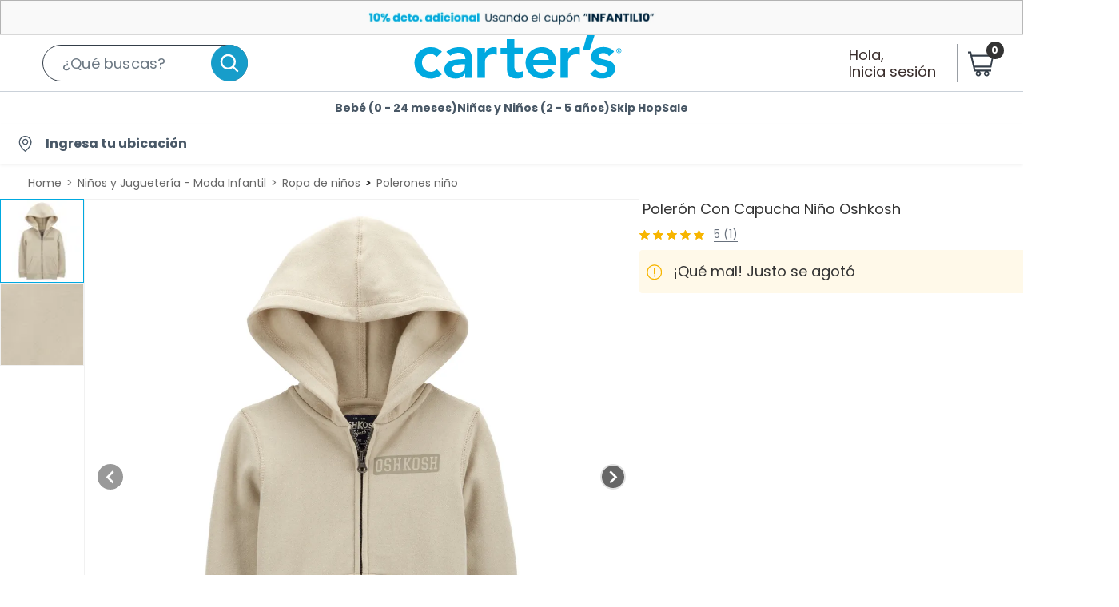

--- FILE ---
content_type: application/x-javascript
request_url: https://assets.adobedtm.com/68ade2efaac6/05d444b949be/b4c00da224b9/RC3cbf49fcaf464f64be437e262dd7069e-source.min.js
body_size: 244
content:
// For license information, see `https://assets.adobedtm.com/68ade2efaac6/05d444b949be/b4c00da224b9/RC3cbf49fcaf464f64be437e262dd7069e-source.js`.
_satellite.__registerScript('https://assets.adobedtm.com/68ade2efaac6/05d444b949be/b4c00da224b9/RC3cbf49fcaf464f64be437e262dd7069e-source.min.js', "const getHJID=()=>-1!==window.location.href.indexOf(\"tottus.falabella\")?774208:-1!==window.location.href.indexOf(\"tienda.falabella\")?2863717:774208;!function(t,e,n,h,a,i){t.hj=t.hj||function(){(t.hj.q=t.hj.q||[]).push(arguments)},t._hjSettings={hjid:getHJID(),hjsv:6},a=e.getElementsByTagName(\"head\")[0],(i=e.createElement(\"script\")).async=1,i.src=n+t._hjSettings.hjid+h+t._hjSettings.hjsv,a.appendChild(i)}(window,document,\"https://static.hotjar.com/c/hotjar-\",\".js?sv=\");");

--- FILE ---
content_type: application/javascript
request_url: https://resources.digital-cloud.medallia.com/wdcus/55961/onsite/embed.js
body_size: 1420
content:
"use strict";
(function() {
  // src/embed.js
  var dataPlaceholders = {
    "DEFAULT_ANALYTICS_SUBMIT_EVENTS_URL": "https://analytics-fe.digital-cloud.medallia.com/api/web/events",
    "USER_AGENT_CLIENT_HINTS_LIST": '["brands", "mobile", "platform", "architecture", "model", "bitness", "platformVersion", "fullVersionList", "wow64", "uaFullVersion"]',
    "DIGITAL_ANALYTICS_STATIC_EVENTS_LIST": "[]",
    "ONSITE_DATA_PATH": "resources.digital-cloud.medallia.com/wdcus/55961/onsite/onsiteData1769090143596.json",
    "SUBMIT_URL_PREFIX": "https://feedback.digital-cloud.medallia.com/",
    "JS_SITE_CODE": "resources.digital-cloud.medallia.com/wdcus/55961/onsite/generic1768825614335.js",
    "DEFAULT_MEC_INTEGRATION_ID": "falabella-sc4-medallia-com-falabella",
    "USERSNAP_HOST_PREFIX": "//screencapture.kampyle.com/",
    "COOLADATA_API_HOST": "udc-neb.kampyle.com/",
    "COOLADATA_SRC_PREFIX": "https://resources.digital-cloud.medallia.com/",
    "ONSITE_VERSION": "1.69.1",
    "USERSNAP_V4_HOST_PREFIX": "//scp.kampyle.com",
    "URL_PREFIX": "https://resources.digital-cloud.medallia.com/",
    "USERSNAP_ONPREM_HOST_PREFIX": "https://md-scp.kampyle.com/"
  };
  if (!window.KAMPYLE_EMBED) {
    if ({
      "isOnPremEnabled": false,
      "isDigitalAnalyticsEnabled": true,
      "isAnalyticsTrackerEnabled": true,
      "isCustomEventsEnabled": true,
      "isScreenCaptureEnabled": true,
      "isModalNewDialogEnabled": true,
      "isPropertyMessageEnabled": true,
      "isWCAGEnabled": false,
      "isAdobeAEnabled": false,
      "isGAEnabled": false,
      "isDecibelEnabled": false,
      "isThermoFisherTeaLeafEnabled": false
    }.isOnPremEnabled) {
      onPremEmbedRegex = /\/[a-zA-Z\d-]+\/\d+\/onsite\/medallia-digital-embed\.js$/;
      genericPathRegex = /\/[a-zA-Z\d-]+\/\d+\/onsite\/generic\d{13}\.js$/;
      onsiteDataPathRegex = /\/[a-zA-Z\d-]+\/\d+\/onsite\/onsiteData\d{13}\.json$/;
    }
    window.KAMPYLE_EMBED = {
      kampyleInit: function kampyleInit() {
        var t = document.createElement("script");
        t.type = "text/javascript";
        t.async = true;
        t.src = KAMPYLE_EMBED.getGenericLocation();
        t.charset = "UTF-8";
        document.body.appendChild(t);
      },
      kampyleLoadLogger: function kampyleLoadLogger() {
      },
      kampyleEventHandler: function kampyleEventHandler(elem, eventType, handler) {
        if (elem.addEventListener) {
          elem.addEventListener(eventType, handler, false);
        } else if (elem.attachEvent) {
          elem.attachEvent("on" + eventType, handler);
        }
      },
      isSupported: function isSupported() {
        var trident = window.KAMPYLE_EMBED.getUserAgent().match(/Trident\/(\d+)/);
        var msie = navigator.userAgent.match(/MSIE (\d+)/);
        return !(trident || msie);
      },
      getUserAgent: function getUserAgent() {
        return navigator.userAgent;
      },
      getGenericLocation: function getGenericLocation() {
        var genericLocation = location.protocol + "//" + dataPlaceholders.JS_SITE_CODE;
        if ({
          "isOnPremEnabled": false,
          "isDigitalAnalyticsEnabled": true,
          "isAnalyticsTrackerEnabled": true,
          "isCustomEventsEnabled": true,
          "isScreenCaptureEnabled": true,
          "isModalNewDialogEnabled": true,
          "isPropertyMessageEnabled": true,
          "isWCAGEnabled": false,
          "isAdobeAEnabled": false,
          "isGAEnabled": false,
          "isDecibelEnabled": false,
          "isThermoFisherTeaLeafEnabled": false
        }.isOnPremEnabled) {
          var genericPath = (genericLocation.match(genericPathRegex) || [])[0];
          genericLocation = window.KAMPYLE_EMBED.getResourcesPrefix() + genericPath;
        }
        return genericLocation;
      },
      getOnsiteDataLocation: function getOnsiteDataLocation(isDhh) {
        var onsiteDataLocation = location.protocol + "//" + dataPlaceholders.ONSITE_DATA_PATH;
        if ({
          "isOnPremEnabled": false,
          "isDigitalAnalyticsEnabled": true,
          "isAnalyticsTrackerEnabled": true,
          "isCustomEventsEnabled": true,
          "isScreenCaptureEnabled": true,
          "isModalNewDialogEnabled": true,
          "isPropertyMessageEnabled": true,
          "isWCAGEnabled": false,
          "isAdobeAEnabled": false,
          "isGAEnabled": false,
          "isDecibelEnabled": false,
          "isThermoFisherTeaLeafEnabled": false
        }.isOnPremEnabled && !isDhh) {
          var onsiteDataPath = (onsiteDataLocation.match(onsiteDataPathRegex) || [])[0];
          onsiteDataLocation = window.KAMPYLE_EMBED.getResourcesPrefix() + onsiteDataPath;
        }
        return onsiteDataLocation;
      },
      getResourcesPrefix: function getResourcesPrefix() {
        if ({
          "isOnPremEnabled": false,
          "isDigitalAnalyticsEnabled": true,
          "isAnalyticsTrackerEnabled": true,
          "isCustomEventsEnabled": true,
          "isScreenCaptureEnabled": true,
          "isModalNewDialogEnabled": true,
          "isPropertyMessageEnabled": true,
          "isWCAGEnabled": false,
          "isAdobeAEnabled": false,
          "isGAEnabled": false,
          "isDecibelEnabled": false,
          "isThermoFisherTeaLeafEnabled": false
        }.isOnPremEnabled) {
          if (window.MDIGITAL_ON_PREM_PREFIX) {
            return window.MDIGITAL_ON_PREM_PREFIX;
          }
          var scripts = document.getElementsByTagName("script");
          var neededSrcPath = null;
          var i = 0;
          while (scripts && !neededSrcPath && i < scripts.length) {
            if (scripts[i].src && onPremEmbedRegex && onPremEmbedRegex.test(scripts[i].src)) {
              neededSrcPath = scripts[i].src;
            }
            i++;
          }
          if (neededSrcPath) {
            window.MDIGITAL_ON_PREM_PREFIX = neededSrcPath.replace(onPremEmbedRegex, "");
            return window.MDIGITAL_ON_PREM_PREFIX;
          }
          if (window.location && window.location.origin) {
            return window.location.origin;
          }
          return "";
        }
      }
    };
    if (window.KAMPYLE_EMBED.isSupported()) {
      if (document.readyState === "complete") {
        window.KAMPYLE_EMBED.kampyleInit();
      } else {
        window.KAMPYLE_EMBED.kampyleEventHandler(window, "load", window.KAMPYLE_EMBED.kampyleInit);
      }
    }
  }
  var onPremEmbedRegex;
  var genericPathRegex;
  var onsiteDataPathRegex;
})();
//# sourceMappingURL=embed.js.map


--- FILE ---
content_type: application/x-javascript
request_url: https://assets.adobedtm.com/68ade2efaac6/05d444b949be/b4c00da224b9/RCba2d844fbab6428f8f98c4acda32d97c-source.min.js
body_size: -8
content:
// For license information, see `https://assets.adobedtm.com/68ade2efaac6/05d444b949be/b4c00da224b9/RCba2d844fbab6428f8f98c4acda32d97c-source.js`.
_satellite.__registerScript('https://assets.adobedtm.com/68ade2efaac6/05d444b949be/b4c00da224b9/RCba2d844fbab6428f8f98c4acda32d97c-source.min.js', "sessionStorage.removeItem(\"sponsoredImpressions\");");

--- FILE ---
content_type: application/javascript; charset=UTF-8
request_url: https://carters.cl/cdn-cgi/challenge-platform/h/b/scripts/jsd/d251aa49a8a3/main.js?
body_size: 8136
content:
window._cf_chl_opt={AKGCx8:'b'};~function(Y9,fo,fG,fr,fj,fU,fu,fN,Y3,Y4){Y9=F,function(d,i,Yg,Y8,f,Y){for(Yg={d:318,i:492,f:429,Y:314,y:442,K:312,n:461,Q:343,P:347,D:430,k:397,z:501,A:405},Y8=F,f=d();!![];)try{if(Y=parseInt(Y8(Yg.d))/1*(parseInt(Y8(Yg.i))/2)+-parseInt(Y8(Yg.f))/3*(parseInt(Y8(Yg.Y))/4)+parseInt(Y8(Yg.y))/5*(-parseInt(Y8(Yg.K))/6)+parseInt(Y8(Yg.n))/7*(-parseInt(Y8(Yg.Q))/8)+-parseInt(Y8(Yg.P))/9*(-parseInt(Y8(Yg.D))/10)+parseInt(Y8(Yg.k))/11*(-parseInt(Y8(Yg.z))/12)+parseInt(Y8(Yg.A))/13,i===Y)break;else f.push(f.shift())}catch(y){f.push(f.shift())}}(X,173796),fo=this||self,fG=fo[Y9(286)],fr=null,fj=fB(),fU=function(yR,yH,yS,yr,yG,yo,YP,i,f,Y,y){return yR={d:468,i:374,f:493,Y:321,y:420},yH={d:410,i:308,f:348,Y:486,y:500,K:410,n:503,Q:362,P:410,D:462,k:407,z:410,A:494,W:411,h:396,e:410,V:424,a:422,T:480,I:390,x:440,O:356,m:357,l:362,s:357,b:410},yS={d:342},yr={d:335,i:468,f:337,Y:504,y:332,K:487,n:362,Q:463,P:496,D:342,k:357,z:504,A:487,W:305,h:348,e:410,V:504,a:332,T:487,I:368,x:441,O:362,m:324,l:280,s:280,b:276,c:441,g:363,J:304,o:446,G:352,v:438,S:504,H:487,R:441,C:444,Z:284,M:336,L:393,B:275,j:462,E:362,U:362,N:467,X0:362,X1:377,X2:362,X3:424,X4:377,X5:499,X6:316,X7:393,X8:386,X9:362,XX:390},yG={d:463},yo={d:292,i:357},YP=Y9,i={'sPemC':function(K,n){return n==K},'xTMfl':function(K,n){return K!==n},'CwpIM':YP(yR.d),'jTRAF':function(K,n){return K<n},'skTAG':function(K,n){return K>n},'mxmKj':function(K,n){return K|n},'GZVlC':function(K,n){return K<<n},'OdxeM':function(K,n){return K(n)},'kLtPa':function(K,n){return K>n},'TpffW':function(K,n){return K(n)},'MSGzT':function(K,n){return n|K},'sICZA':function(K,n){return n!==K},'RxJdS':YP(yR.i),'oUFGK':YP(yR.f),'PWelE':function(K,n){return K<n},'EvCDP':function(K,n){return K-n},'wntFo':function(K,n){return K<<n},'zLIDM':function(K,n){return n==K},'FsYVZ':function(K,n){return K<<n},'WVahZ':function(K,n){return n==K},'EHERB':function(K,n){return K(n)},'KzNcz':function(K,n){return K<n},'qCYIZ':function(K,n){return K==n},'Clglp':function(K,n){return K-n},'yyTqH':function(K,n){return n&K},'cMsBm':function(K,n){return n!=K},'XRrzW':function(K,n){return K<n},'eeADe':function(K,n){return K<n},'gVDMB':function(K,n){return n==K},'AySCf':function(K,n){return K(n)},'RzGTu':function(K,n){return K<n},'iOxck':function(K,n){return K*n},'OTICD':function(K,n){return K-n},'HfKTM':function(K,n){return n==K},'oAPvy':function(K,n){return K+n}},f=String[YP(yR.Y)],Y={'h':function(K,YD){return YD=YP,i[YD(yG.d)](null,K)?'':Y.g(K,6,function(n,Yk){return Yk=YD,Yk(yo.d)[Yk(yo.i)](n)})},'g':function(K,Q,P,Yz,D,z,A,W,V,T,I,x,O,s,J,o,G,S,H,R){if(Yz=YP,i[Yz(yr.d)](Yz(yr.i),i[Yz(yr.f)]))P[Yz(yr.Y)][Yz(yr.y)][Yz(yr.K)](D,J)||(z[A]=[]),W[W][Yz(yr.n)](I);else{if(i[Yz(yr.Q)](null,K))return'';for(z={},A={},W='',V=2,T=3,I=2,x=[],O=0,s=0,J=0;i[Yz(yr.P)](J,K[Yz(yr.D)]);J+=1)if(o=K[Yz(yr.k)](J),Object[Yz(yr.z)][Yz(yr.y)][Yz(yr.K)](z,o)||(z[o]=T++,A[o]=!0),G=W+o,Object[Yz(yr.Y)][Yz(yr.y)][Yz(yr.A)](z,G))W=G;else for(S=Yz(yr.W)[Yz(yr.h)]('|'),H=0;!![];){switch(S[H++]){case'0':z[G]=T++;continue;case'1':W=String(o);continue;case'2':0==V&&(V=Math[Yz(yr.e)](2,I),I++);continue;case'3':V--;continue;case'4':if(Object[Yz(yr.V)][Yz(yr.a)][Yz(yr.T)](A,W)){if(i[Yz(yr.I)](256,W[Yz(yr.x)](0))){for(D=0;D<I;O<<=1,s==Q-1?(s=0,x[Yz(yr.O)](P(O)),O=0):s++,D++);for(R=W[Yz(yr.x)](0),D=0;8>D;O=i[Yz(yr.m)](i[Yz(yr.l)](O,1),1&R),i[Yz(yr.Q)](s,Q-1)?(s=0,x[Yz(yr.O)](P(O)),O=0):s++,R>>=1,D++);}else{for(R=1,D=0;i[Yz(yr.P)](D,I);O=i[Yz(yr.s)](O,1)|R,s==Q-1?(s=0,x[Yz(yr.n)](i[Yz(yr.b)](P,O)),O=0):s++,R=0,D++);for(R=W[Yz(yr.c)](0),D=0;i[Yz(yr.g)](16,D);O=R&1|O<<1,Q-1==s?(s=0,x[Yz(yr.O)](i[Yz(yr.J)](P,O)),O=0):s++,R>>=1,D++);}V--,V==0&&(V=Math[Yz(yr.e)](2,I),I++),delete A[W]}else for(R=z[W],D=0;D<I;O=i[Yz(yr.o)](O<<1,1&R),s==Q-1?(s=0,x[Yz(yr.O)](P(O)),O=0):s++,R>>=1,D++);continue}break}if(i[Yz(yr.G)]('',W)){if(Yz(yr.v)===Yz(yr.v)){if(Object[Yz(yr.S)][Yz(yr.a)][Yz(yr.H)](A,W)){if(i[Yz(yr.I)](256,W[Yz(yr.R)](0))){if(i[Yz(yr.C)]!==i[Yz(yr.Z)]){for(D=0;i[Yz(yr.M)](D,I);O<<=1,s==i[Yz(yr.L)](Q,1)?(s=0,x[Yz(yr.n)](i[Yz(yr.b)](P,O)),O=0):s++,D++);for(R=W[Yz(yr.x)](0),D=0;8>D;O=i[Yz(yr.B)](O,1)|R&1,i[Yz(yr.j)](s,Q-1)?(s=0,x[Yz(yr.E)](i[Yz(yr.b)](P,O)),O=0):s++,R>>=1,D++);}else return![]}else{for(R=1,D=0;D<I;O=O<<1|R,s==i[Yz(yr.L)](Q,1)?(s=0,x[Yz(yr.U)](P(O)),O=0):s++,R=0,D++);for(R=W[Yz(yr.c)](0),D=0;16>D;O=i[Yz(yr.N)](O,1)|1.76&R,s==Q-1?(s=0,x[Yz(yr.X0)](P(O)),O=0):s++,R>>=1,D++);}V--,i[Yz(yr.X1)](0,V)&&(V=Math[Yz(yr.e)](2,I),I++),delete A[W]}else for(R=z[W],D=0;D<I;O=O<<1.54|1&R,s==Q-1?(s=0,x[Yz(yr.X2)](i[Yz(yr.X3)](P,O)),O=0):s++,R>>=1,D++);V--,i[Yz(yr.X4)](0,V)&&I++}else i()}for(R=2,D=0;i[Yz(yr.X5)](D,I);O=O<<1.66|1.45&R,i[Yz(yr.X6)](s,i[Yz(yr.X7)](Q,1))?(s=0,x[Yz(yr.n)](i[Yz(yr.b)](P,O)),O=0):s++,R>>=1,D++);for(;;)if(O<<=1,s==i[Yz(yr.X8)](Q,1)){x[Yz(yr.X9)](P(O));break}else s++;return x[Yz(yr.XX)]('')}},'j':function(K,yv,YA){return yv={d:441},YA=YP,null==K?'':K==''?null:Y.i(K[YA(yS.d)],32768,function(n,Yw){return Yw=YA,K[Yw(yv.d)](n)})},'i':function(K,Q,P,YW,D,z,A,W,V,T,I,x,O,s,J,o,R,G,S,H){for(YW=YP,D=[],z=4,A=4,W=3,V=[],x=P(0),O=Q,s=1,T=0;3>T;D[T]=T,T+=1);for(J=0,o=Math[YW(yH.d)](2,2),I=1;o!=I;)for(G=YW(yH.i)[YW(yH.f)]('|'),S=0;!![];){switch(G[S++]){case'0':H=i[YW(yH.Y)](x,O);continue;case'1':J|=I*(0<H?1:0);continue;case'2':I<<=1;continue;case'3':0==O&&(O=Q,x=P(s++));continue;case'4':O>>=1;continue}break}switch(J){case 0:for(J=0,o=Math[YW(yH.d)](2,8),I=1;i[YW(yH.y)](I,o);H=O&x,O>>=1,0==O&&(O=Q,x=P(s++)),J|=I*(0<H?1:0),I<<=1);R=f(J);break;case 1:for(J=0,o=Math[YW(yH.K)](2,16),I=1;o!=I;H=O&x,O>>=1,0==O&&(O=Q,x=P(s++)),J|=(i[YW(yH.n)](0,H)?1:0)*I,I<<=1);R=f(J);break;case 2:return''}for(T=D[3]=R,V[YW(yH.Q)](R);;){if(s>K)return'';for(J=0,o=Math[YW(yH.P)](2,W),I=1;I!=o;H=O&x,O>>=1,i[YW(yH.D)](0,O)&&(O=Q,x=P(s++)),J|=(i[YW(yH.k)](0,H)?1:0)*I,I<<=1);switch(R=J){case 0:for(J=0,o=Math[YW(yH.z)](2,8),I=1;I!=o;H=O&x,O>>=1,i[YW(yH.A)](0,O)&&(O=Q,x=i[YW(yH.W)](P,s++)),J|=(i[YW(yH.h)](0,H)?1:0)*I,I<<=1);D[A++]=f(J),R=A-1,z--;break;case 1:for(J=0,o=Math[YW(yH.e)](2,16),I=1;I!=o;H=O&x,O>>=1,0==O&&(O=Q,x=i[YW(yH.V)](P,s++)),J|=i[YW(yH.a)](i[YW(yH.n)](0,H)?1:0,I),I<<=1);D[A++]=f(J),R=i[YW(yH.T)](A,1),z--;break;case 2:return V[YW(yH.I)]('')}if(i[YW(yH.x)](0,z)&&(z=Math[YW(yH.K)](2,W),W++),D[R])R=D[R];else if(A===R)R=i[YW(yH.O)](T,T[YW(yH.m)](0));else return null;V[YW(yH.l)](R),D[A++]=T+R[YW(yH.s)](0),z--,T=R,z==0&&(z=Math[YW(yH.b)](2,W),W++)}}},y={},y[YP(yR.y)]=Y.h,y}(),fu={},fu[Y9(329)]='o',fu[Y9(412)]='s',fu[Y9(384)]='u',fu[Y9(338)]='z',fu[Y9(310)]='n',fu[Y9(341)]='I',fu[Y9(481)]='b',fN=fu,fo[Y9(366)]=function(i,Y,y,K,t9,t8,t7,Ya,Q,D,z,A,W,h,V,s,g,J,o,G){if(t9={d:452,i:319,f:391,Y:483,y:475,K:451,n:484,Q:475,P:419,D:369,k:373,z:419,A:379,W:282,h:342,e:358,V:295,a:482,T:387,I:380,x:485,O:385,m:301,l:378,s:334,b:474,c:478,g:350,J:354,o:470,G:281,v:497,S:345,H:448,R:459,C:447,Z:432},t8={d:439,i:342,f:376,Y:432},t7={d:504,i:332,f:487,Y:362},Ya=Y9,Q={'dyqUo':function(T,I){return T+I},'yHJNH':function(T,I,x,O,s){return T(I,x,O,s)},'OLyVJ':Ya(t9.d),'Lklgw':function(T,I){return T===I},'TzYHE':function(T,I){return T(I)},'jeRqx':function(T,I){return T!==I},'OKsXU':Ya(t9.i),'BuCkd':Ya(t9.f),'XGBfh':function(T,I){return I===T},'UKSff':function(T,I){return T+I}},Q[Ya(t9.Y)](null,Y)||void 0===Y)return K;for(D=Y2(Y),i[Ya(t9.y)][Ya(t9.K)]&&(D=D[Ya(t9.n)](i[Ya(t9.Q)][Ya(t9.K)](Y))),D=i[Ya(t9.P)][Ya(t9.D)]&&i[Ya(t9.k)]?i[Ya(t9.z)][Ya(t9.D)](new i[(Ya(t9.k))](D)):function(T,YI,I){for(YI=Ya,T[YI(t8.d)](),I=0;I<T[YI(t8.i)];T[I+1]===T[I]?T[YI(t8.f)](Q[YI(t8.Y)](I,1),1):I+=1);return T}(D),z='nAsAaAb'.split('A'),z=z[Ya(t9.A)][Ya(t9.W)](z),A=0;A<D[Ya(t9.h)];A++)if(W=D[A],h=Y1(i,Y,W),Q[Ya(t9.e)](z,h)){if(Q[Ya(t9.V)](Q[Ya(t9.a)],Q[Ya(t9.T)]))V=Q[Ya(t9.I)]('s',h)&&!i[Ya(t9.x)](Y[W]),Q[Ya(t9.I)](Ya(t9.O),y+W)?P(y+W,h):V||P(Q[Ya(t9.m)](y,W),Y[W]);else try{return s=A[Ya(t9.l)](Ya(t9.s)),s[Ya(t9.b)]=Ya(t9.c),s[Ya(t9.g)]='-1',W[Ya(t9.J)][Ya(t9.o)](s),g=s[Ya(t9.G)],J={},J=Q[Ya(t9.v)](h,g,g,'',J),J=D(g,g[Ya(t9.S)]||g[Q[Ya(t9.H)]],'n.',J),J=V(g,s[Ya(t9.R)],'d.',J),Y[Ya(t9.J)][Ya(t9.C)](s),o={},o.r=J,o.e=null,o}catch(S){return G={},G.r={},G.e=S,G}}else P(Q[Ya(t9.Z)](y,W),h);return K;function P(T,I,YT){YT=Ya,Object[YT(t7.d)][YT(t7.i)][YT(t7.f)](K,I)||(K[I]=[]),K[I][YT(t7.Y)](T)}},Y3=Y9(309)[Y9(348)](';'),Y4=Y3[Y9(379)][Y9(282)](Y3),fo[Y9(427)]=function(i,Y,tY,tf,Yx,y,K,n,Q,P){for(tY={d:425,i:342,f:409,Y:342,y:273,K:326,n:362,Q:296,P:426},tf={d:453},Yx=Y9,y={'XlwWb':function(D,k){return D+k},'xiKbr':function(D,k){return D<k},'QhqaP':function(D,k){return D(k)},'JSBkQ':function(D,k){return D+k}},K=Object[Yx(tY.d)](Y),n=0;n<K[Yx(tY.i)];n++)if(Q=K[n],'f'===Q&&(Q='N'),i[Q]){for(P=0;y[Yx(tY.f)](P,Y[K[n]][Yx(tY.Y)]);-1===i[Q][Yx(tY.y)](Y[K[n]][P])&&(y[Yx(tY.K)](Y4,Y[K[n]][P])||i[Q][Yx(tY.n)](y[Yx(tY.Q)]('o.',Y[K[n]][P]))),P++);}else i[Q]=Y[K[n]][Yx(tY.P)](function(D,YO){return YO=Yx,y[YO(tf.d)]('o.',D)})},Y6();function Y7(Y,y,tz,Yp,K,n,Q,P){if(tz={d:479,i:456,f:401,Y:370,y:415,K:402,n:274,Q:473,P:460,D:361,k:371,z:274,A:460,W:401,h:367,e:371},Yp=Y9,K={},K[Yp(tz.d)]=Yp(tz.i),K[Yp(tz.f)]=Yp(tz.Y),n=K,!Y[Yp(tz.y)])return;y===n[Yp(tz.d)]?(Q={},Q[Yp(tz.K)]=Yp(tz.n),Q[Yp(tz.Q)]=Y.r,Q[Yp(tz.P)]=n[Yp(tz.d)],fo[Yp(tz.D)][Yp(tz.k)](Q,'*')):(P={},P[Yp(tz.K)]=Yp(tz.z),P[Yp(tz.Q)]=Y.r,P[Yp(tz.A)]=n[Yp(tz.W)],P[Yp(tz.h)]=y,fo[Yp(tz.D)][Yp(tz.e)](P,'*'))}function fC(i,YB,Yi,f,Y){return YB={d:431,i:431,f:413},Yi=Y9,f={},f[Yi(YB.d)]=function(K,n){return K<n},Y=f,Y[Yi(YB.i)](Math[Yi(YB.f)](),i)}function fv(d,Yr,YG,YX,i,f){Yr={d:303,i:394,f:502,Y:445,y:322},YG={d:330},YX=Y9,i={'ohHzj':YX(Yr.d),'GYJOD':function(Y,y,K){return Y(y,K)},'TiNol':function(Y,y,K){return Y(y,K)},'hYfaX':YX(Yr.i)},f=Y5(),i[YX(Yr.f)](fL,f.r,function(Y,YF){YF=YX,typeof d===i[YF(YG.d)]&&d(Y),fR()}),f.e&&i[YX(Yr.Y)](fE,i[YX(Yr.y)],f.e)}function fM(YU,YY,i,f,Y,y,K){return YU={d:491,i:383,f:477,Y:491},YY=Y9,i={},i[YY(YU.d)]=function(n,Q){return n-Q},f=i,Y=3600,y=fZ(),K=Math[YY(YU.i)](Date[YY(YU.f)]()/1e3),f[YY(YU.Y)](K,y)>Y?![]:!![]}function fE(Y,y,yd,YQ,K,n,Q,P,D,k,z,A,W,h,V){if(yd={d:306,i:471,f:435,Y:416,y:348,K:375,n:285,Q:313,P:328,D:297,k:299,z:317,A:389,W:392,h:403,e:488,V:450,a:382,T:402,I:404,x:333,O:420,m:490,l:299,s:498,b:299,c:278,g:466,J:457,o:423,G:300,v:421},YQ=Y9,K={'uwjHI':function(a,T){return a(T)},'rZVob':function(a,T){return a+T},'Lcutn':function(a,T){return a+T}},!K[YQ(yd.d)](fC,0))return![];Q=(n={},n[YQ(yd.i)]=Y,n[YQ(yd.f)]=y,n);try{for(P=YQ(yd.Y)[YQ(yd.y)]('|'),D=0;!![];){switch(P[D++]){case'0':k[YQ(yd.K)]=function(){};continue;case'1':k=new fo[(YQ(yd.n))]();continue;case'2':z=K[YQ(yd.Q)](K[YQ(yd.P)](YQ(yd.D)+fo[YQ(yd.k)][YQ(yd.z)]+YQ(yd.A),V.r),YQ(yd.W));continue;case'3':k[YQ(yd.h)](YQ(yd.e),z);continue;case'4':A={},A[YQ(yd.V)]=Q,A[YQ(yd.a)]=h,A[YQ(yd.T)]=YQ(yd.I),k[YQ(yd.x)](fU[YQ(yd.O)](A));continue;case'5':h=(W={},W[YQ(yd.m)]=fo[YQ(yd.l)][YQ(yd.m)],W[YQ(yd.s)]=fo[YQ(yd.b)][YQ(yd.s)],W[YQ(yd.c)]=fo[YQ(yd.l)][YQ(yd.c)],W[YQ(yd.g)]=fo[YQ(yd.b)][YQ(yd.J)],W[YQ(yd.o)]=fj,W);continue;case'6':V=fo[YQ(yd.G)];continue;case'7':k[YQ(yd.v)]=2500;continue}break}}catch(a){}}function fR(d){if(d=fS(),null===d)return;fr=(fr&&clearTimeout(fr),setTimeout(function(){fv()},1e3*d))}function X(tA){return tA='_cf_chl_opt;JJgc4;PJAn2;kJOnV9;IWJi4;OHeaY1;DqMg0;FKmRv9;LpvFx1;cAdz2;PqBHf2;nFZCC5;ddwW5;pRIb1;rxvNi8;RrrrA2;erHi9,number,/jsd/oneshot/d251aa49a8a3/0.532986038168074:1769232144:gXLCrTzKcXEEaXVRkW9IGBj1fpINW_kj9iXL9R4HhM0/,6vVjqPd,rZVob,307460KSHfVZ,readyState,qCYIZ,AKGCx8,1mbqYlb,XfpSu,jSiXS,fromCharCode,hYfaX,5|9|6|7|4|3|1|8|2|0,mxmKj,UaSbM,QhqaP,xObzV,Lcutn,object,ohHzj,randomUUID,hasOwnProperty,send,iframe,xTMfl,PWelE,CwpIM,symbol,xEKtV,qpeJi,bigint,length,62712yYnXEI,TNAxD,clientInformation,mZkqR,63pusjbc,split,kppGg,tabIndex,loading,sICZA,XHLcY,body,1|4|7|0|5|8|10|6|3|9|2,oAPvy,charAt,TzYHE,bvExp,onreadystatechange,parent,push,kLtPa,wNRJe,iinZl,pRIb1,detail,skTAG,from,error,postMessage,UujmT,Set,YKQSv,ontimeout,splice,WVahZ,createElement,includes,XGBfh,SnzhX,chctx,floor,undefined,d.cookie,Clglp,BuCkd,tTLoi,/b/ov1/0.532986038168074:1769232144:gXLCrTzKcXEEaXVRkW9IGBj1fpINW_kj9iXL9R4HhM0/,join,FGMlH,/invisible/jsd,EvCDP,error on cf_chl_props,zBuMP,RzGTu,11FglIgc,xXhdY,toString,Mlmso,dwhoP,source,open,jsd,6196944ZVJFhh,HCrwV,eeADe,location,xiKbr,pow,AySCf,string,random,AIbeU,api,6|2|1|3|7|0|5|4,onload,tjAst,Array,uIukT,timeout,iOxck,JBxy9,EHERB,keys,map,rxvNi8,jnBQN,6inNQPt,352570sxBBho,CRdTz,dyqUo,[native code],addEventListener,TYlZ6,log,getPrototypeOf,bZjvN,sort,HfKTM,charCodeAt,784955ynvZFi,sArTb,RxJdS,TiNol,MSGzT,removeChild,OLyVJ,uIXVK,errorInfoObject,getOwnPropertyNames,navigator,XlwWb,hQMXE,UGCpj,success,aUjz8,isArray,contentDocument,event,105tOKJFr,zLIDM,sPemC,1|3|4|0|2,href,pkLOA2,FsYVZ,XScqk,QdJIS,appendChild,AdeF3,Function,sid,style,Object,status,now,display: none,XARVA,OTICD,boolean,OKsXU,Lklgw,concat,isNaN,yyTqH,call,POST,stringify,CnwA5,FXcOv,74732bdreiz,etvIx,gVDMB,qZKMg,jTRAF,yHJNH,SSTpq3,KzNcz,cMsBm,1905012dpInjQ,GYJOD,XRrzW,prototype,indexOf,cloudflare-invisible,wntFo,OdxeM,catch,LRmiB4,http-code:,GZVlC,contentWindow,bind,lsLWw,oUFGK,XMLHttpRequest,document,hRfpv,onerror,xhr-error,nZFGo,zrnyy,ZTqVwmnxgt1jFO2pE3HYz49S5Xou7QybcNWIfhkD8a-M$PUAdJlB+L6KeCGri0svR,DidlQ,DOMContentLoaded,jeRqx,JSBkQ,/cdn-cgi/challenge-platform/h/,kqqem,_cf_chl_opt,__CF$cv$params,UKSff,fLPWb,function,TpffW,4|3|2|0|1,uwjHI,lkfec,0|4|3|1|2'.split(','),X=function(){return tA},X()}function fH(){return fS()!==null}function Y6(tk,tD,tQ,tn,Yl,d,i,Q,P,D,k,f,Y,y){if(tk={d:414,i:351,f:365,Y:346,y:300,K:302,n:365,Q:395,P:344,D:464,k:348,z:310,A:315,W:454,h:434,e:434,V:294,a:360},tD={d:372,i:315,f:454,Y:360},tQ={d:307,i:394,f:349,Y:449,y:298},tn={d:340},Yl=Y9,d={'qpeJi':function(K,n,Q){return K(n,Q)},'uIXVK':Yl(tk.d),'kqqem':function(K,n){return K(n)},'UujmT':function(K){return K()},'hQMXE':Yl(tk.i),'fLPWb':Yl(tk.f),'zBuMP':Yl(tk.Y)},i=fo[Yl(tk.y)],!i)return d[Yl(tk.K)]!==Yl(tk.n)?'i':void 0;if(!fM()){if(d[Yl(tk.Q)]!==Yl(tk.P))return;else for(Q=Yl(tk.D)[Yl(tk.k)]('|'),P=0;!![];){switch(Q[P++]){case'0':if(typeof k!==Yl(tk.z)||k<30)return null;continue;case'1':D=i[Yl(tk.y)];continue;case'2':return k;case'3':if(!D)return null;continue;case'4':k=D.i;continue}break}}(f=![],Y=function(Ys,Q,P){if(Ys=Yl,Q={},Q[Ys(tQ.d)]=Ys(tQ.i),P=Q,Ys(tQ.f)===d[Ys(tQ.Y)])f(P[Ys(tQ.d)],Y.e);else if(!f){if(f=!![],!fM())return;d[Ys(tQ.y)](fv,function(k,Yb){Yb=Ys,d[Yb(tn.d)](Y7,i,k)})}},fG[Yl(tk.A)]!==d[Yl(tk.W)])?Y():fo[Yl(tk.h)]?fG[Yl(tk.e)](Yl(tk.V),Y):(y=fG[Yl(tk.a)]||function(){},fG[Yl(tk.a)]=function(Yc){Yc=Yl,d[Yc(tD.d)](y),fG[Yc(tD.i)]!==d[Yc(tD.f)]&&(fG[Yc(tD.Y)]=y,Y())})}function Y2(i,yN,YV,f,Y,y){for(yN={d:290,i:290,f:484,Y:425,y:437},YV=Y9,f={},f[YV(yN.d)]=function(K,n){return n!==K},Y=f,y=[];Y[YV(yN.i)](null,i);y=y[YV(yN.f)](Object[YV(yN.Y)](i)),i=Object[YV(yN.y)](i));return y}function Y1(Y,y,K,yU,Ye,n,Q,P,D,k,z){for(yU={d:364,i:359,f:325,Y:291,y:320,K:323,n:348,Q:303,P:419,D:419,k:458,z:329,A:277},Ye=Y9,n={},n[Ye(yU.d)]=function(A,W){return W==A},n[Ye(yU.i)]=function(A,W){return W===A},n[Ye(yU.f)]=function(A,W){return A===W},n[Ye(yU.Y)]=function(A,W){return A==W},n[Ye(yU.y)]=function(A,W){return W===A},Q=n,P=Ye(yU.K)[Ye(yU.n)]('|'),D=0;!![];){switch(P[D++]){case'0':return Q[Ye(yU.d)](Ye(yU.Q),k)?Y0(Y,z)?'N':'f':fN[k]||'?';case'1':if(Q[Ye(yU.i)](!0,z))return'T';continue;case'2':k=typeof z;continue;case'3':if(Q[Ye(yU.f)](z,Y[Ye(yU.P)]))return'D';continue;case'4':if(Y[Ye(yU.D)][Ye(yU.k)](z))return'a';continue;case'5':continue;case'6':if(null==z)return void 0===z?'u':'x';continue;case'7':if(Ye(yU.z)==typeof z)try{if(Q[Ye(yU.Y)](Ye(yU.Q),typeof z[Ye(yU.A)]))return z[Ye(yU.A)](function(){}),'p'}catch(A){}continue;case'8':if(Q[Ye(yU.y)](!1,z))return'F';continue;case'9':try{z=y[K]}catch(W){return'i'}continue}break}}function fS(YR,Yd,d,i,f){if(YR={d:287,i:310,f:300,Y:381,y:339,K:327,n:398},Yd=Y9,d={'xObzV':function(Y,y){return Y(y)},'SnzhX':function(Y,K){return K===Y},'xEKtV':Yd(YR.d),'xXhdY':Yd(YR.i)},i=fo[Yd(YR.f)],!i){if(d[Yd(YR.Y)](d[Yd(YR.y)],Yd(YR.d)))return null;else if(!n){if(A=!![],!W())return;d[Yd(YR.K)](h,function(x){a(T,x)})}}return f=i.i,typeof f!==d[Yd(YR.n)]||f<30?null:f}function Y5(ty,Ym,Y,y,K,n,Q,P,D,k,z){y=(ty={d:293,i:355,f:455,Y:334,y:406,K:459,n:469,Q:452,P:348,D:354,k:470,z:378,A:455,W:406,h:474,e:478,V:281,a:345,T:469,I:350,x:447},Ym=Y9,Y={},Y[Ym(ty.d)]=Ym(ty.i),Y[Ym(ty.f)]=Ym(ty.Y),Y[Ym(ty.y)]=Ym(ty.K),Y[Ym(ty.n)]=Ym(ty.Q),Y);try{for(K=y[Ym(ty.d)][Ym(ty.P)]('|'),n=0;!![];){switch(K[n++]){case'0':fG[Ym(ty.D)][Ym(ty.k)](Q);continue;case'1':Q=fG[Ym(ty.z)](y[Ym(ty.A)]);continue;case'2':return P={},P.r=k,P.e=null,P;case'3':k=pRIb1(D,Q[y[Ym(ty.W)]],'d.',k);continue;case'4':Q[Ym(ty.h)]=Ym(ty.e);continue;case'5':D=Q[Ym(ty.V)];continue;case'6':k=pRIb1(D,D[Ym(ty.a)]||D[y[Ym(ty.T)]],'n.',k);continue;case'7':Q[Ym(ty.I)]='-1';continue;case'8':k={};continue;case'9':fG[Ym(ty.D)][Ym(ty.x)](Q);continue;case'10':k=pRIb1(D,D,'',k);continue}break}}catch(A){return z={},z.r={},z.e=A,z}}function F(d,i,f,Y){return d=d-273,f=X(),Y=f[d],Y}function fB(y7,Yn){return y7={d:331,i:331},Yn=Y9,crypto&&crypto[Yn(y7.d)]?crypto[Yn(y7.i)]():''}function fZ(Yj,Yf,d){return Yj={d:300,i:383},Yf=Y9,d=fo[Yf(Yj.d)],Math[Yf(Yj.i)](+atob(d.t))}function Y0(d,i,yC,Yh){return yC={d:472,i:504,f:399,Y:487,y:273,K:433},Yh=Y9,i instanceof d[Yh(yC.d)]&&0<d[Yh(yC.d)][Yh(yC.i)][Yh(yC.f)][Yh(yC.Y)](i)[Yh(yC.y)](Yh(yC.K))}function fL(d,i,y6,y5,y4,y3,Yy,f,Y,y,K){y6={d:456,i:488,f:300,Y:436,y:299,K:285,n:403,Q:495,P:283,D:297,k:317,z:311,A:415,W:421,h:375,e:417,V:288,a:400,T:408,I:465,x:408,O:465,m:443,l:333,s:420,b:489},y5={d:388,i:289},y4={d:476,i:428,f:418,Y:279,y:476},y3={d:353,i:353,f:421},Yy=Y9,f={'jnBQN':Yy(y6.d),'tjAst':function(n,Q){return n+Q},'tTLoi':function(n,Q){return n(Q)},'qZKMg':Yy(y6.i),'lsLWw':function(n,Q){return n+Q},'Mlmso':function(n){return n()},'sArTb':function(n){return n()}},Y=fo[Yy(y6.f)],console[Yy(y6.Y)](fo[Yy(y6.y)]),y=new fo[(Yy(y6.K))](),y[Yy(y6.n)](f[Yy(y6.Q)],f[Yy(y6.P)](Yy(y6.D)+fo[Yy(y6.y)][Yy(y6.k)],Yy(y6.z))+Y.r),Y[Yy(y6.A)]&&(y[Yy(y6.W)]=5e3,y[Yy(y6.h)]=function(Yt){if(Yt=Yy,Yt(y3.d)!==Yt(y3.i))return;else i(Yt(y3.f))}),y[Yy(y6.e)]=function(Yq){Yq=Yy,y[Yq(y4.d)]>=200&&y[Yq(y4.d)]<300?i(f[Yq(y4.i)]):i(f[Yq(y4.f)](Yq(y4.Y),y[Yq(y4.y)]))},y[Yy(y6.V)]=function(YK){YK=Yy,f[YK(y5.d)](i,YK(y5.i))},K={'t':f[Yy(y6.a)](fZ),'lhr':fG[Yy(y6.T)]&&fG[Yy(y6.T)][Yy(y6.I)]?fG[Yy(y6.x)][Yy(y6.O)]:'','api':Y[Yy(y6.A)]?!![]:![],'c':f[Yy(y6.m)](fH),'payload':d},y[Yy(y6.l)](fU[Yy(y6.s)](JSON[Yy(y6.b)](K)))}}()